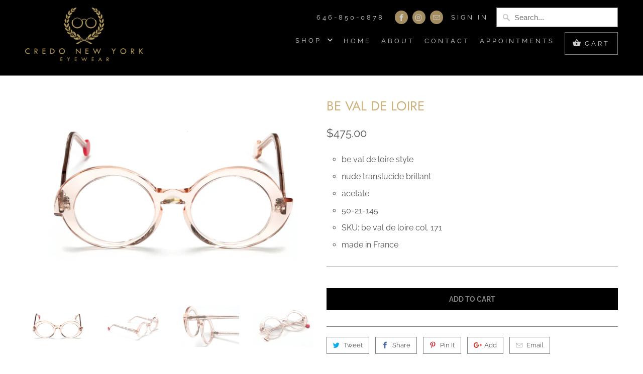

--- FILE ---
content_type: text/html; charset=utf-8
request_url: https://credonewyork.com/products/be-val-de-loire-171
body_size: 17802
content:
<!DOCTYPE html>
<html lang="en">
  <head>
    <meta charset="utf-8">
    <meta http-equiv="cleartype" content="on">
    <meta name="robots" content="index,follow">

    
    <title>Sabine Be. Be Val de Loire Col. 171 - Credo New York Eyewear</title>

    
      <meta name="description" content="be val de loire style nude translucide brillant acetate 50-21-145 SKU: be val de loire col. 171 made in France" />
    

    

<meta name="author" content="Credo New York Eyewear">
<meta property="og:url" content="https://credonewyork.com/products/be-val-de-loire-171">
<meta property="og:site_name" content="Credo New York Eyewear">


  <meta property="og:type" content="product">
  <meta property="og:title" content="be val de loire">
  
    <meta property="og:image" content="http://credonewyork.com/cdn/shop/products/be_val_de_loire_c171_-3_1_600x.jpg?v=1657777873">
    <meta property="og:image:secure_url" content="https://credonewyork.com/cdn/shop/products/be_val_de_loire_c171_-3_1_600x.jpg?v=1657777873">
    
  
    <meta property="og:image" content="http://credonewyork.com/cdn/shop/products/be_val_de_loire_c171_-2_1_600x.jpg?v=1657777879">
    <meta property="og:image:secure_url" content="https://credonewyork.com/cdn/shop/products/be_val_de_loire_c171_-2_1_600x.jpg?v=1657777879">
    
  
    <meta property="og:image" content="http://credonewyork.com/cdn/shop/products/be_val_de_loire_c171_-4_1_600x.jpg?v=1657777888">
    <meta property="og:image:secure_url" content="https://credonewyork.com/cdn/shop/products/be_val_de_loire_c171_-4_1_600x.jpg?v=1657777888">
    
  
  <meta property="og:price:amount" content="475.00">
  <meta property="og:price:currency" content="USD">


  <meta property="og:description" content="be val de loire style nude translucide brillant acetate 50-21-145 SKU: be val de loire col. 171 made in France">




<meta name="twitter:card" content="summary">

  <meta name="twitter:title" content="be val de loire">
  <meta name="twitter:description" content="
be val de loire style

nude translucide brillant
acetate

50-21-145
SKU: be val de loire col. 171
made in France
">
  <meta name="twitter:image" content="https://credonewyork.com/cdn/shop/products/be_val_de_loire_c171_-3_1_240x.jpg?v=1657777873">
  <meta name="twitter:image:width" content="240">
  <meta name="twitter:image:height" content="240">



    
    

    <!-- Mobile Specific Metas -->
    <meta name="HandheldFriendly" content="True">
    <meta name="MobileOptimized" content="320">
    <meta name="viewport" content="width=device-width,initial-scale=1">
    <meta name="theme-color" content="#ffffff">

    <!-- Stylesheets for Mobilia 5.5.3 -->
    <link href="//credonewyork.com/cdn/shop/t/3/assets/styles.scss.css?v=122774069268119468241759332979" rel="stylesheet" type="text/css" media="all" />

    <!-- Icons -->
    
      <link rel="shortcut icon" type="image/x-icon" href="//credonewyork.com/cdn/shop/files/Credo1_32x32.png?v=1614278714">
    
    <link rel="canonical" href="https://credonewyork.com/products/be-val-de-loire-171" />

    

    <script src="//credonewyork.com/cdn/shop/t/3/assets/app.js?v=119616204134916972531689105717" type="text/javascript"></script>
    <script>window.performance && window.performance.mark && window.performance.mark('shopify.content_for_header.start');</script><meta name="facebook-domain-verification" content="k9m7v4ebzhcca105dskm34f4cgdmn1">
<meta id="shopify-digital-wallet" name="shopify-digital-wallet" content="/10931109946/digital_wallets/dialog">
<meta name="shopify-checkout-api-token" content="43de359b7e3d9d8709be16375e6c2a4d">
<link rel="alternate" type="application/json+oembed" href="https://credonewyork.com/products/be-val-de-loire-171.oembed">
<script async="async" src="/checkouts/internal/preloads.js?locale=en-US"></script>
<link rel="preconnect" href="https://shop.app" crossorigin="anonymous">
<script async="async" src="https://shop.app/checkouts/internal/preloads.js?locale=en-US&shop_id=10931109946" crossorigin="anonymous"></script>
<script id="shopify-features" type="application/json">{"accessToken":"43de359b7e3d9d8709be16375e6c2a4d","betas":["rich-media-storefront-analytics"],"domain":"credonewyork.com","predictiveSearch":true,"shopId":10931109946,"locale":"en"}</script>
<script>var Shopify = Shopify || {};
Shopify.shop = "credo-new-york.myshopify.com";
Shopify.locale = "en";
Shopify.currency = {"active":"USD","rate":"1.0"};
Shopify.country = "US";
Shopify.theme = {"name":"Mobilia 2.0","id":132322885820,"schema_name":"Mobilia","schema_version":"5.5.3","theme_store_id":464,"role":"main"};
Shopify.theme.handle = "null";
Shopify.theme.style = {"id":null,"handle":null};
Shopify.cdnHost = "credonewyork.com/cdn";
Shopify.routes = Shopify.routes || {};
Shopify.routes.root = "/";</script>
<script type="module">!function(o){(o.Shopify=o.Shopify||{}).modules=!0}(window);</script>
<script>!function(o){function n(){var o=[];function n(){o.push(Array.prototype.slice.apply(arguments))}return n.q=o,n}var t=o.Shopify=o.Shopify||{};t.loadFeatures=n(),t.autoloadFeatures=n()}(window);</script>
<script>
  window.ShopifyPay = window.ShopifyPay || {};
  window.ShopifyPay.apiHost = "shop.app\/pay";
  window.ShopifyPay.redirectState = null;
</script>
<script id="shop-js-analytics" type="application/json">{"pageType":"product"}</script>
<script defer="defer" async type="module" src="//credonewyork.com/cdn/shopifycloud/shop-js/modules/v2/client.init-shop-cart-sync_BT-GjEfc.en.esm.js"></script>
<script defer="defer" async type="module" src="//credonewyork.com/cdn/shopifycloud/shop-js/modules/v2/chunk.common_D58fp_Oc.esm.js"></script>
<script defer="defer" async type="module" src="//credonewyork.com/cdn/shopifycloud/shop-js/modules/v2/chunk.modal_xMitdFEc.esm.js"></script>
<script type="module">
  await import("//credonewyork.com/cdn/shopifycloud/shop-js/modules/v2/client.init-shop-cart-sync_BT-GjEfc.en.esm.js");
await import("//credonewyork.com/cdn/shopifycloud/shop-js/modules/v2/chunk.common_D58fp_Oc.esm.js");
await import("//credonewyork.com/cdn/shopifycloud/shop-js/modules/v2/chunk.modal_xMitdFEc.esm.js");

  window.Shopify.SignInWithShop?.initShopCartSync?.({"fedCMEnabled":true,"windoidEnabled":true});

</script>
<script>
  window.Shopify = window.Shopify || {};
  if (!window.Shopify.featureAssets) window.Shopify.featureAssets = {};
  window.Shopify.featureAssets['shop-js'] = {"shop-cart-sync":["modules/v2/client.shop-cart-sync_DZOKe7Ll.en.esm.js","modules/v2/chunk.common_D58fp_Oc.esm.js","modules/v2/chunk.modal_xMitdFEc.esm.js"],"init-fed-cm":["modules/v2/client.init-fed-cm_B6oLuCjv.en.esm.js","modules/v2/chunk.common_D58fp_Oc.esm.js","modules/v2/chunk.modal_xMitdFEc.esm.js"],"shop-cash-offers":["modules/v2/client.shop-cash-offers_D2sdYoxE.en.esm.js","modules/v2/chunk.common_D58fp_Oc.esm.js","modules/v2/chunk.modal_xMitdFEc.esm.js"],"shop-login-button":["modules/v2/client.shop-login-button_QeVjl5Y3.en.esm.js","modules/v2/chunk.common_D58fp_Oc.esm.js","modules/v2/chunk.modal_xMitdFEc.esm.js"],"pay-button":["modules/v2/client.pay-button_DXTOsIq6.en.esm.js","modules/v2/chunk.common_D58fp_Oc.esm.js","modules/v2/chunk.modal_xMitdFEc.esm.js"],"shop-button":["modules/v2/client.shop-button_DQZHx9pm.en.esm.js","modules/v2/chunk.common_D58fp_Oc.esm.js","modules/v2/chunk.modal_xMitdFEc.esm.js"],"avatar":["modules/v2/client.avatar_BTnouDA3.en.esm.js"],"init-windoid":["modules/v2/client.init-windoid_CR1B-cfM.en.esm.js","modules/v2/chunk.common_D58fp_Oc.esm.js","modules/v2/chunk.modal_xMitdFEc.esm.js"],"init-shop-for-new-customer-accounts":["modules/v2/client.init-shop-for-new-customer-accounts_C_vY_xzh.en.esm.js","modules/v2/client.shop-login-button_QeVjl5Y3.en.esm.js","modules/v2/chunk.common_D58fp_Oc.esm.js","modules/v2/chunk.modal_xMitdFEc.esm.js"],"init-shop-email-lookup-coordinator":["modules/v2/client.init-shop-email-lookup-coordinator_BI7n9ZSv.en.esm.js","modules/v2/chunk.common_D58fp_Oc.esm.js","modules/v2/chunk.modal_xMitdFEc.esm.js"],"init-shop-cart-sync":["modules/v2/client.init-shop-cart-sync_BT-GjEfc.en.esm.js","modules/v2/chunk.common_D58fp_Oc.esm.js","modules/v2/chunk.modal_xMitdFEc.esm.js"],"shop-toast-manager":["modules/v2/client.shop-toast-manager_DiYdP3xc.en.esm.js","modules/v2/chunk.common_D58fp_Oc.esm.js","modules/v2/chunk.modal_xMitdFEc.esm.js"],"init-customer-accounts":["modules/v2/client.init-customer-accounts_D9ZNqS-Q.en.esm.js","modules/v2/client.shop-login-button_QeVjl5Y3.en.esm.js","modules/v2/chunk.common_D58fp_Oc.esm.js","modules/v2/chunk.modal_xMitdFEc.esm.js"],"init-customer-accounts-sign-up":["modules/v2/client.init-customer-accounts-sign-up_iGw4briv.en.esm.js","modules/v2/client.shop-login-button_QeVjl5Y3.en.esm.js","modules/v2/chunk.common_D58fp_Oc.esm.js","modules/v2/chunk.modal_xMitdFEc.esm.js"],"shop-follow-button":["modules/v2/client.shop-follow-button_CqMgW2wH.en.esm.js","modules/v2/chunk.common_D58fp_Oc.esm.js","modules/v2/chunk.modal_xMitdFEc.esm.js"],"checkout-modal":["modules/v2/client.checkout-modal_xHeaAweL.en.esm.js","modules/v2/chunk.common_D58fp_Oc.esm.js","modules/v2/chunk.modal_xMitdFEc.esm.js"],"shop-login":["modules/v2/client.shop-login_D91U-Q7h.en.esm.js","modules/v2/chunk.common_D58fp_Oc.esm.js","modules/v2/chunk.modal_xMitdFEc.esm.js"],"lead-capture":["modules/v2/client.lead-capture_BJmE1dJe.en.esm.js","modules/v2/chunk.common_D58fp_Oc.esm.js","modules/v2/chunk.modal_xMitdFEc.esm.js"],"payment-terms":["modules/v2/client.payment-terms_Ci9AEqFq.en.esm.js","modules/v2/chunk.common_D58fp_Oc.esm.js","modules/v2/chunk.modal_xMitdFEc.esm.js"]};
</script>
<script>(function() {
  var isLoaded = false;
  function asyncLoad() {
    if (isLoaded) return;
    isLoaded = true;
    var urls = ["https:\/\/omnisnippet1.com\/platforms\/shopify.js?source=scriptTag\u0026v=2025-05-15T12\u0026shop=credo-new-york.myshopify.com"];
    for (var i = 0; i < urls.length; i++) {
      var s = document.createElement('script');
      s.type = 'text/javascript';
      s.async = true;
      s.src = urls[i];
      var x = document.getElementsByTagName('script')[0];
      x.parentNode.insertBefore(s, x);
    }
  };
  if(window.attachEvent) {
    window.attachEvent('onload', asyncLoad);
  } else {
    window.addEventListener('load', asyncLoad, false);
  }
})();</script>
<script id="__st">var __st={"a":10931109946,"offset":-18000,"reqid":"e25f3400-54fa-495a-926f-cb6f19edecb0-1769144469","pageurl":"credonewyork.com\/products\/be-val-de-loire-171","u":"d2190ab5c1d7","p":"product","rtyp":"product","rid":7568923951292};</script>
<script>window.ShopifyPaypalV4VisibilityTracking = true;</script>
<script id="captcha-bootstrap">!function(){'use strict';const t='contact',e='account',n='new_comment',o=[[t,t],['blogs',n],['comments',n],[t,'customer']],c=[[e,'customer_login'],[e,'guest_login'],[e,'recover_customer_password'],[e,'create_customer']],r=t=>t.map((([t,e])=>`form[action*='/${t}']:not([data-nocaptcha='true']) input[name='form_type'][value='${e}']`)).join(','),a=t=>()=>t?[...document.querySelectorAll(t)].map((t=>t.form)):[];function s(){const t=[...o],e=r(t);return a(e)}const i='password',u='form_key',d=['recaptcha-v3-token','g-recaptcha-response','h-captcha-response',i],f=()=>{try{return window.sessionStorage}catch{return}},m='__shopify_v',_=t=>t.elements[u];function p(t,e,n=!1){try{const o=window.sessionStorage,c=JSON.parse(o.getItem(e)),{data:r}=function(t){const{data:e,action:n}=t;return t[m]||n?{data:e,action:n}:{data:t,action:n}}(c);for(const[e,n]of Object.entries(r))t.elements[e]&&(t.elements[e].value=n);n&&o.removeItem(e)}catch(o){console.error('form repopulation failed',{error:o})}}const l='form_type',E='cptcha';function T(t){t.dataset[E]=!0}const w=window,h=w.document,L='Shopify',v='ce_forms',y='captcha';let A=!1;((t,e)=>{const n=(g='f06e6c50-85a8-45c8-87d0-21a2b65856fe',I='https://cdn.shopify.com/shopifycloud/storefront-forms-hcaptcha/ce_storefront_forms_captcha_hcaptcha.v1.5.2.iife.js',D={infoText:'Protected by hCaptcha',privacyText:'Privacy',termsText:'Terms'},(t,e,n)=>{const o=w[L][v],c=o.bindForm;if(c)return c(t,g,e,D).then(n);var r;o.q.push([[t,g,e,D],n]),r=I,A||(h.body.append(Object.assign(h.createElement('script'),{id:'captcha-provider',async:!0,src:r})),A=!0)});var g,I,D;w[L]=w[L]||{},w[L][v]=w[L][v]||{},w[L][v].q=[],w[L][y]=w[L][y]||{},w[L][y].protect=function(t,e){n(t,void 0,e),T(t)},Object.freeze(w[L][y]),function(t,e,n,w,h,L){const[v,y,A,g]=function(t,e,n){const i=e?o:[],u=t?c:[],d=[...i,...u],f=r(d),m=r(i),_=r(d.filter((([t,e])=>n.includes(e))));return[a(f),a(m),a(_),s()]}(w,h,L),I=t=>{const e=t.target;return e instanceof HTMLFormElement?e:e&&e.form},D=t=>v().includes(t);t.addEventListener('submit',(t=>{const e=I(t);if(!e)return;const n=D(e)&&!e.dataset.hcaptchaBound&&!e.dataset.recaptchaBound,o=_(e),c=g().includes(e)&&(!o||!o.value);(n||c)&&t.preventDefault(),c&&!n&&(function(t){try{if(!f())return;!function(t){const e=f();if(!e)return;const n=_(t);if(!n)return;const o=n.value;o&&e.removeItem(o)}(t);const e=Array.from(Array(32),(()=>Math.random().toString(36)[2])).join('');!function(t,e){_(t)||t.append(Object.assign(document.createElement('input'),{type:'hidden',name:u})),t.elements[u].value=e}(t,e),function(t,e){const n=f();if(!n)return;const o=[...t.querySelectorAll(`input[type='${i}']`)].map((({name:t})=>t)),c=[...d,...o],r={};for(const[a,s]of new FormData(t).entries())c.includes(a)||(r[a]=s);n.setItem(e,JSON.stringify({[m]:1,action:t.action,data:r}))}(t,e)}catch(e){console.error('failed to persist form',e)}}(e),e.submit())}));const S=(t,e)=>{t&&!t.dataset[E]&&(n(t,e.some((e=>e===t))),T(t))};for(const o of['focusin','change'])t.addEventListener(o,(t=>{const e=I(t);D(e)&&S(e,y())}));const B=e.get('form_key'),M=e.get(l),P=B&&M;t.addEventListener('DOMContentLoaded',(()=>{const t=y();if(P)for(const e of t)e.elements[l].value===M&&p(e,B);[...new Set([...A(),...v().filter((t=>'true'===t.dataset.shopifyCaptcha))])].forEach((e=>S(e,t)))}))}(h,new URLSearchParams(w.location.search),n,t,e,['guest_login'])})(!0,!0)}();</script>
<script integrity="sha256-4kQ18oKyAcykRKYeNunJcIwy7WH5gtpwJnB7kiuLZ1E=" data-source-attribution="shopify.loadfeatures" defer="defer" src="//credonewyork.com/cdn/shopifycloud/storefront/assets/storefront/load_feature-a0a9edcb.js" crossorigin="anonymous"></script>
<script crossorigin="anonymous" defer="defer" src="//credonewyork.com/cdn/shopifycloud/storefront/assets/shopify_pay/storefront-65b4c6d7.js?v=20250812"></script>
<script data-source-attribution="shopify.dynamic_checkout.dynamic.init">var Shopify=Shopify||{};Shopify.PaymentButton=Shopify.PaymentButton||{isStorefrontPortableWallets:!0,init:function(){window.Shopify.PaymentButton.init=function(){};var t=document.createElement("script");t.src="https://credonewyork.com/cdn/shopifycloud/portable-wallets/latest/portable-wallets.en.js",t.type="module",document.head.appendChild(t)}};
</script>
<script data-source-attribution="shopify.dynamic_checkout.buyer_consent">
  function portableWalletsHideBuyerConsent(e){var t=document.getElementById("shopify-buyer-consent"),n=document.getElementById("shopify-subscription-policy-button");t&&n&&(t.classList.add("hidden"),t.setAttribute("aria-hidden","true"),n.removeEventListener("click",e))}function portableWalletsShowBuyerConsent(e){var t=document.getElementById("shopify-buyer-consent"),n=document.getElementById("shopify-subscription-policy-button");t&&n&&(t.classList.remove("hidden"),t.removeAttribute("aria-hidden"),n.addEventListener("click",e))}window.Shopify?.PaymentButton&&(window.Shopify.PaymentButton.hideBuyerConsent=portableWalletsHideBuyerConsent,window.Shopify.PaymentButton.showBuyerConsent=portableWalletsShowBuyerConsent);
</script>
<script data-source-attribution="shopify.dynamic_checkout.cart.bootstrap">document.addEventListener("DOMContentLoaded",(function(){function t(){return document.querySelector("shopify-accelerated-checkout-cart, shopify-accelerated-checkout")}if(t())Shopify.PaymentButton.init();else{new MutationObserver((function(e,n){t()&&(Shopify.PaymentButton.init(),n.disconnect())})).observe(document.body,{childList:!0,subtree:!0})}}));
</script>
<link id="shopify-accelerated-checkout-styles" rel="stylesheet" media="screen" href="https://credonewyork.com/cdn/shopifycloud/portable-wallets/latest/accelerated-checkout-backwards-compat.css" crossorigin="anonymous">
<style id="shopify-accelerated-checkout-cart">
        #shopify-buyer-consent {
  margin-top: 1em;
  display: inline-block;
  width: 100%;
}

#shopify-buyer-consent.hidden {
  display: none;
}

#shopify-subscription-policy-button {
  background: none;
  border: none;
  padding: 0;
  text-decoration: underline;
  font-size: inherit;
  cursor: pointer;
}

#shopify-subscription-policy-button::before {
  box-shadow: none;
}

      </style>

<script>window.performance && window.performance.mark && window.performance.mark('shopify.content_for_header.end');</script>

    <noscript>
      <style>
        .image__fallback {
          width: 100vw;
          display: block !important;
          max-width: 100vw !important;
          margin-bottom: 0;
        }
        .no-js-only {
          display: inherit !important;
        }
        .icon-cart.cart-button {
          display: none;
        }
        .lazyload {
          opacity: 1;
          -webkit-filter: blur(0);
          filter: blur(0);
        }
        .animate_right,
        .animate_left,
        .animate_up,
        .animate_down {
          opacity: 1;
        }
        .flexslider .slides>li {
          display: block;
        }
        .product_section .product_form {
          opacity: 1;
        }
        .multi_select,
        form .select {
          display: block !important;
        }
        .swatch_options {
          display: none;
        }
      </style>
    </noscript>
  <script type="text/javascript" id="four-shopify-base-script">
window.Four = {
  currency: "USD",
  local: "en",
  themeName: "Mobilia 2.0",
  countryCode: null,
  product: {"id":7568923951292,"title":"be val de loire","handle":"be-val-de-loire-171","description":"\u003cul\u003e\n\u003cli\u003ebe val de loire style\u003cbr\u003e\n\u003c\/li\u003e\n\u003cli\u003e\u003cspan\u003enude translucide brillant\u003c\/span\u003e\u003c\/li\u003e\n\u003cli\u003eacetate\u003cbr\u003e\n\u003c\/li\u003e\n\u003cli\u003e50-21-145\u003c\/li\u003e\n\u003cli\u003eSKU: be val de loire col. 171\u003c\/li\u003e\n\u003cli\u003emade in France\u003c\/li\u003e\n\u003c\/ul\u003e","published_at":"2022-07-14T01:52:15-04:00","created_at":"2022-07-14T01:49:12-04:00","vendor":"Sabine Be","type":"","tags":["Optical"],"price":47500,"price_min":47500,"price_max":47500,"available":true,"price_varies":false,"compare_at_price":null,"compare_at_price_min":0,"compare_at_price_max":0,"compare_at_price_varies":false,"variants":[{"id":41894356877500,"title":"Default Title","option1":"Default Title","option2":null,"option3":null,"sku":"","requires_shipping":true,"taxable":true,"featured_image":null,"available":true,"name":"be val de loire","public_title":null,"options":["Default Title"],"price":47500,"weight":454,"compare_at_price":null,"inventory_management":"shopify","barcode":"","requires_selling_plan":false,"selling_plan_allocations":[]}],"images":["\/\/credonewyork.com\/cdn\/shop\/products\/be_val_de_loire_c171_-3_1.jpg?v=1657777873","\/\/credonewyork.com\/cdn\/shop\/products\/be_val_de_loire_c171_-2_1.jpg?v=1657777879","\/\/credonewyork.com\/cdn\/shop\/products\/be_val_de_loire_c171_-4_1.jpg?v=1657777888","\/\/credonewyork.com\/cdn\/shop\/products\/be_val_de_loire_c171_01.jpg?v=1657777895"],"featured_image":"\/\/credonewyork.com\/cdn\/shop\/products\/be_val_de_loire_c171_-3_1.jpg?v=1657777873","options":["Title"],"media":[{"alt":null,"id":25654141714620,"position":1,"preview_image":{"aspect_ratio":1.5,"height":800,"width":1200,"src":"\/\/credonewyork.com\/cdn\/shop\/products\/be_val_de_loire_c171_-3_1.jpg?v=1657777873"},"aspect_ratio":1.5,"height":800,"media_type":"image","src":"\/\/credonewyork.com\/cdn\/shop\/products\/be_val_de_loire_c171_-3_1.jpg?v=1657777873","width":1200},{"alt":null,"id":25654143090876,"position":2,"preview_image":{"aspect_ratio":1.5,"height":800,"width":1200,"src":"\/\/credonewyork.com\/cdn\/shop\/products\/be_val_de_loire_c171_-2_1.jpg?v=1657777879"},"aspect_ratio":1.5,"height":800,"media_type":"image","src":"\/\/credonewyork.com\/cdn\/shop\/products\/be_val_de_loire_c171_-2_1.jpg?v=1657777879","width":1200},{"alt":null,"id":25654143877308,"position":3,"preview_image":{"aspect_ratio":1.5,"height":800,"width":1200,"src":"\/\/credonewyork.com\/cdn\/shop\/products\/be_val_de_loire_c171_-4_1.jpg?v=1657777888"},"aspect_ratio":1.5,"height":800,"media_type":"image","src":"\/\/credonewyork.com\/cdn\/shop\/products\/be_val_de_loire_c171_-4_1.jpg?v=1657777888","width":1200},{"alt":null,"id":25654145024188,"position":4,"preview_image":{"aspect_ratio":1.5,"height":800,"width":1200,"src":"\/\/credonewyork.com\/cdn\/shop\/products\/be_val_de_loire_c171_01.jpg?v=1657777895"},"aspect_ratio":1.5,"height":800,"media_type":"image","src":"\/\/credonewyork.com\/cdn\/shop\/products\/be_val_de_loire_c171_01.jpg?v=1657777895","width":1200}],"requires_selling_plan":false,"selling_plan_groups":[],"content":"\u003cul\u003e\n\u003cli\u003ebe val de loire style\u003cbr\u003e\n\u003c\/li\u003e\n\u003cli\u003e\u003cspan\u003enude translucide brillant\u003c\/span\u003e\u003c\/li\u003e\n\u003cli\u003eacetate\u003cbr\u003e\n\u003c\/li\u003e\n\u003cli\u003e50-21-145\u003c\/li\u003e\n\u003cli\u003eSKU: be val de loire col. 171\u003c\/li\u003e\n\u003cli\u003emade in France\u003c\/li\u003e\n\u003c\/ul\u003e"},
  currentVariant: {"id":41894356877500,"title":"Default Title","option1":"Default Title","option2":null,"option3":null,"sku":"","requires_shipping":true,"taxable":true,"featured_image":null,"available":true,"name":"be val de loire","public_title":null,"options":["Default Title"],"price":47500,"weight":454,"compare_at_price":null,"inventory_management":"shopify","barcode":"","requires_selling_plan":false,"selling_plan_allocations":[]},
  cartTotal: 0,
  load: function(d) {
    var s = d.createElement('script');
    s.src = 'https://scripts.paywithfour.com/public/javascripts/shopify-four-javascript.v2.js?r=5f3447cce580610035a12ebe&l="en"';
    s.setAttribute('async', '');
    d.head.appendChild(s);
  }
};
window.Four.load(document);
</script><link href="https://monorail-edge.shopifysvc.com" rel="dns-prefetch">
<script>(function(){if ("sendBeacon" in navigator && "performance" in window) {try {var session_token_from_headers = performance.getEntriesByType('navigation')[0].serverTiming.find(x => x.name == '_s').description;} catch {var session_token_from_headers = undefined;}var session_cookie_matches = document.cookie.match(/_shopify_s=([^;]*)/);var session_token_from_cookie = session_cookie_matches && session_cookie_matches.length === 2 ? session_cookie_matches[1] : "";var session_token = session_token_from_headers || session_token_from_cookie || "";function handle_abandonment_event(e) {var entries = performance.getEntries().filter(function(entry) {return /monorail-edge.shopifysvc.com/.test(entry.name);});if (!window.abandonment_tracked && entries.length === 0) {window.abandonment_tracked = true;var currentMs = Date.now();var navigation_start = performance.timing.navigationStart;var payload = {shop_id: 10931109946,url: window.location.href,navigation_start,duration: currentMs - navigation_start,session_token,page_type: "product"};window.navigator.sendBeacon("https://monorail-edge.shopifysvc.com/v1/produce", JSON.stringify({schema_id: "online_store_buyer_site_abandonment/1.1",payload: payload,metadata: {event_created_at_ms: currentMs,event_sent_at_ms: currentMs}}));}}window.addEventListener('pagehide', handle_abandonment_event);}}());</script>
<script id="web-pixels-manager-setup">(function e(e,d,r,n,o){if(void 0===o&&(o={}),!Boolean(null===(a=null===(i=window.Shopify)||void 0===i?void 0:i.analytics)||void 0===a?void 0:a.replayQueue)){var i,a;window.Shopify=window.Shopify||{};var t=window.Shopify;t.analytics=t.analytics||{};var s=t.analytics;s.replayQueue=[],s.publish=function(e,d,r){return s.replayQueue.push([e,d,r]),!0};try{self.performance.mark("wpm:start")}catch(e){}var l=function(){var e={modern:/Edge?\/(1{2}[4-9]|1[2-9]\d|[2-9]\d{2}|\d{4,})\.\d+(\.\d+|)|Firefox\/(1{2}[4-9]|1[2-9]\d|[2-9]\d{2}|\d{4,})\.\d+(\.\d+|)|Chrom(ium|e)\/(9{2}|\d{3,})\.\d+(\.\d+|)|(Maci|X1{2}).+ Version\/(15\.\d+|(1[6-9]|[2-9]\d|\d{3,})\.\d+)([,.]\d+|)( \(\w+\)|)( Mobile\/\w+|) Safari\/|Chrome.+OPR\/(9{2}|\d{3,})\.\d+\.\d+|(CPU[ +]OS|iPhone[ +]OS|CPU[ +]iPhone|CPU IPhone OS|CPU iPad OS)[ +]+(15[._]\d+|(1[6-9]|[2-9]\d|\d{3,})[._]\d+)([._]\d+|)|Android:?[ /-](13[3-9]|1[4-9]\d|[2-9]\d{2}|\d{4,})(\.\d+|)(\.\d+|)|Android.+Firefox\/(13[5-9]|1[4-9]\d|[2-9]\d{2}|\d{4,})\.\d+(\.\d+|)|Android.+Chrom(ium|e)\/(13[3-9]|1[4-9]\d|[2-9]\d{2}|\d{4,})\.\d+(\.\d+|)|SamsungBrowser\/([2-9]\d|\d{3,})\.\d+/,legacy:/Edge?\/(1[6-9]|[2-9]\d|\d{3,})\.\d+(\.\d+|)|Firefox\/(5[4-9]|[6-9]\d|\d{3,})\.\d+(\.\d+|)|Chrom(ium|e)\/(5[1-9]|[6-9]\d|\d{3,})\.\d+(\.\d+|)([\d.]+$|.*Safari\/(?![\d.]+ Edge\/[\d.]+$))|(Maci|X1{2}).+ Version\/(10\.\d+|(1[1-9]|[2-9]\d|\d{3,})\.\d+)([,.]\d+|)( \(\w+\)|)( Mobile\/\w+|) Safari\/|Chrome.+OPR\/(3[89]|[4-9]\d|\d{3,})\.\d+\.\d+|(CPU[ +]OS|iPhone[ +]OS|CPU[ +]iPhone|CPU IPhone OS|CPU iPad OS)[ +]+(10[._]\d+|(1[1-9]|[2-9]\d|\d{3,})[._]\d+)([._]\d+|)|Android:?[ /-](13[3-9]|1[4-9]\d|[2-9]\d{2}|\d{4,})(\.\d+|)(\.\d+|)|Mobile Safari.+OPR\/([89]\d|\d{3,})\.\d+\.\d+|Android.+Firefox\/(13[5-9]|1[4-9]\d|[2-9]\d{2}|\d{4,})\.\d+(\.\d+|)|Android.+Chrom(ium|e)\/(13[3-9]|1[4-9]\d|[2-9]\d{2}|\d{4,})\.\d+(\.\d+|)|Android.+(UC? ?Browser|UCWEB|U3)[ /]?(15\.([5-9]|\d{2,})|(1[6-9]|[2-9]\d|\d{3,})\.\d+)\.\d+|SamsungBrowser\/(5\.\d+|([6-9]|\d{2,})\.\d+)|Android.+MQ{2}Browser\/(14(\.(9|\d{2,})|)|(1[5-9]|[2-9]\d|\d{3,})(\.\d+|))(\.\d+|)|K[Aa][Ii]OS\/(3\.\d+|([4-9]|\d{2,})\.\d+)(\.\d+|)/},d=e.modern,r=e.legacy,n=navigator.userAgent;return n.match(d)?"modern":n.match(r)?"legacy":"unknown"}(),u="modern"===l?"modern":"legacy",c=(null!=n?n:{modern:"",legacy:""})[u],f=function(e){return[e.baseUrl,"/wpm","/b",e.hashVersion,"modern"===e.buildTarget?"m":"l",".js"].join("")}({baseUrl:d,hashVersion:r,buildTarget:u}),m=function(e){var d=e.version,r=e.bundleTarget,n=e.surface,o=e.pageUrl,i=e.monorailEndpoint;return{emit:function(e){var a=e.status,t=e.errorMsg,s=(new Date).getTime(),l=JSON.stringify({metadata:{event_sent_at_ms:s},events:[{schema_id:"web_pixels_manager_load/3.1",payload:{version:d,bundle_target:r,page_url:o,status:a,surface:n,error_msg:t},metadata:{event_created_at_ms:s}}]});if(!i)return console&&console.warn&&console.warn("[Web Pixels Manager] No Monorail endpoint provided, skipping logging."),!1;try{return self.navigator.sendBeacon.bind(self.navigator)(i,l)}catch(e){}var u=new XMLHttpRequest;try{return u.open("POST",i,!0),u.setRequestHeader("Content-Type","text/plain"),u.send(l),!0}catch(e){return console&&console.warn&&console.warn("[Web Pixels Manager] Got an unhandled error while logging to Monorail."),!1}}}}({version:r,bundleTarget:l,surface:e.surface,pageUrl:self.location.href,monorailEndpoint:e.monorailEndpoint});try{o.browserTarget=l,function(e){var d=e.src,r=e.async,n=void 0===r||r,o=e.onload,i=e.onerror,a=e.sri,t=e.scriptDataAttributes,s=void 0===t?{}:t,l=document.createElement("script"),u=document.querySelector("head"),c=document.querySelector("body");if(l.async=n,l.src=d,a&&(l.integrity=a,l.crossOrigin="anonymous"),s)for(var f in s)if(Object.prototype.hasOwnProperty.call(s,f))try{l.dataset[f]=s[f]}catch(e){}if(o&&l.addEventListener("load",o),i&&l.addEventListener("error",i),u)u.appendChild(l);else{if(!c)throw new Error("Did not find a head or body element to append the script");c.appendChild(l)}}({src:f,async:!0,onload:function(){if(!function(){var e,d;return Boolean(null===(d=null===(e=window.Shopify)||void 0===e?void 0:e.analytics)||void 0===d?void 0:d.initialized)}()){var d=window.webPixelsManager.init(e)||void 0;if(d){var r=window.Shopify.analytics;r.replayQueue.forEach((function(e){var r=e[0],n=e[1],o=e[2];d.publishCustomEvent(r,n,o)})),r.replayQueue=[],r.publish=d.publishCustomEvent,r.visitor=d.visitor,r.initialized=!0}}},onerror:function(){return m.emit({status:"failed",errorMsg:"".concat(f," has failed to load")})},sri:function(e){var d=/^sha384-[A-Za-z0-9+/=]+$/;return"string"==typeof e&&d.test(e)}(c)?c:"",scriptDataAttributes:o}),m.emit({status:"loading"})}catch(e){m.emit({status:"failed",errorMsg:(null==e?void 0:e.message)||"Unknown error"})}}})({shopId: 10931109946,storefrontBaseUrl: "https://credonewyork.com",extensionsBaseUrl: "https://extensions.shopifycdn.com/cdn/shopifycloud/web-pixels-manager",monorailEndpoint: "https://monorail-edge.shopifysvc.com/unstable/produce_batch",surface: "storefront-renderer",enabledBetaFlags: ["2dca8a86"],webPixelsConfigList: [{"id":"778141884","configuration":"{\"apiURL\":\"https:\/\/api.omnisend.com\",\"appURL\":\"https:\/\/app.omnisend.com\",\"brandID\":\"64b206f3a971b689480035d3\",\"trackingURL\":\"https:\/\/wt.omnisendlink.com\"}","eventPayloadVersion":"v1","runtimeContext":"STRICT","scriptVersion":"aa9feb15e63a302383aa48b053211bbb","type":"APP","apiClientId":186001,"privacyPurposes":["ANALYTICS","MARKETING","SALE_OF_DATA"],"dataSharingAdjustments":{"protectedCustomerApprovalScopes":["read_customer_address","read_customer_email","read_customer_name","read_customer_personal_data","read_customer_phone"]}},{"id":"126419132","configuration":"{\"pixel_id\":\"220315204129260\",\"pixel_type\":\"facebook_pixel\",\"metaapp_system_user_token\":\"-\"}","eventPayloadVersion":"v1","runtimeContext":"OPEN","scriptVersion":"ca16bc87fe92b6042fbaa3acc2fbdaa6","type":"APP","apiClientId":2329312,"privacyPurposes":["ANALYTICS","MARKETING","SALE_OF_DATA"],"dataSharingAdjustments":{"protectedCustomerApprovalScopes":["read_customer_address","read_customer_email","read_customer_name","read_customer_personal_data","read_customer_phone"]}},{"id":"shopify-app-pixel","configuration":"{}","eventPayloadVersion":"v1","runtimeContext":"STRICT","scriptVersion":"0450","apiClientId":"shopify-pixel","type":"APP","privacyPurposes":["ANALYTICS","MARKETING"]},{"id":"shopify-custom-pixel","eventPayloadVersion":"v1","runtimeContext":"LAX","scriptVersion":"0450","apiClientId":"shopify-pixel","type":"CUSTOM","privacyPurposes":["ANALYTICS","MARKETING"]}],isMerchantRequest: false,initData: {"shop":{"name":"Credo New York Eyewear","paymentSettings":{"currencyCode":"USD"},"myshopifyDomain":"credo-new-york.myshopify.com","countryCode":"US","storefrontUrl":"https:\/\/credonewyork.com"},"customer":null,"cart":null,"checkout":null,"productVariants":[{"price":{"amount":475.0,"currencyCode":"USD"},"product":{"title":"be val de loire","vendor":"Sabine Be","id":"7568923951292","untranslatedTitle":"be val de loire","url":"\/products\/be-val-de-loire-171","type":""},"id":"41894356877500","image":{"src":"\/\/credonewyork.com\/cdn\/shop\/products\/be_val_de_loire_c171_-3_1.jpg?v=1657777873"},"sku":"","title":"Default Title","untranslatedTitle":"Default Title"}],"purchasingCompany":null},},"https://credonewyork.com/cdn","fcfee988w5aeb613cpc8e4bc33m6693e112",{"modern":"","legacy":""},{"shopId":"10931109946","storefrontBaseUrl":"https:\/\/credonewyork.com","extensionBaseUrl":"https:\/\/extensions.shopifycdn.com\/cdn\/shopifycloud\/web-pixels-manager","surface":"storefront-renderer","enabledBetaFlags":"[\"2dca8a86\"]","isMerchantRequest":"false","hashVersion":"fcfee988w5aeb613cpc8e4bc33m6693e112","publish":"custom","events":"[[\"page_viewed\",{}],[\"product_viewed\",{\"productVariant\":{\"price\":{\"amount\":475.0,\"currencyCode\":\"USD\"},\"product\":{\"title\":\"be val de loire\",\"vendor\":\"Sabine Be\",\"id\":\"7568923951292\",\"untranslatedTitle\":\"be val de loire\",\"url\":\"\/products\/be-val-de-loire-171\",\"type\":\"\"},\"id\":\"41894356877500\",\"image\":{\"src\":\"\/\/credonewyork.com\/cdn\/shop\/products\/be_val_de_loire_c171_-3_1.jpg?v=1657777873\"},\"sku\":\"\",\"title\":\"Default Title\",\"untranslatedTitle\":\"Default Title\"}}]]"});</script><script>
  window.ShopifyAnalytics = window.ShopifyAnalytics || {};
  window.ShopifyAnalytics.meta = window.ShopifyAnalytics.meta || {};
  window.ShopifyAnalytics.meta.currency = 'USD';
  var meta = {"product":{"id":7568923951292,"gid":"gid:\/\/shopify\/Product\/7568923951292","vendor":"Sabine Be","type":"","handle":"be-val-de-loire-171","variants":[{"id":41894356877500,"price":47500,"name":"be val de loire","public_title":null,"sku":""}],"remote":false},"page":{"pageType":"product","resourceType":"product","resourceId":7568923951292,"requestId":"e25f3400-54fa-495a-926f-cb6f19edecb0-1769144469"}};
  for (var attr in meta) {
    window.ShopifyAnalytics.meta[attr] = meta[attr];
  }
</script>
<script class="analytics">
  (function () {
    var customDocumentWrite = function(content) {
      var jquery = null;

      if (window.jQuery) {
        jquery = window.jQuery;
      } else if (window.Checkout && window.Checkout.$) {
        jquery = window.Checkout.$;
      }

      if (jquery) {
        jquery('body').append(content);
      }
    };

    var hasLoggedConversion = function(token) {
      if (token) {
        return document.cookie.indexOf('loggedConversion=' + token) !== -1;
      }
      return false;
    }

    var setCookieIfConversion = function(token) {
      if (token) {
        var twoMonthsFromNow = new Date(Date.now());
        twoMonthsFromNow.setMonth(twoMonthsFromNow.getMonth() + 2);

        document.cookie = 'loggedConversion=' + token + '; expires=' + twoMonthsFromNow;
      }
    }

    var trekkie = window.ShopifyAnalytics.lib = window.trekkie = window.trekkie || [];
    if (trekkie.integrations) {
      return;
    }
    trekkie.methods = [
      'identify',
      'page',
      'ready',
      'track',
      'trackForm',
      'trackLink'
    ];
    trekkie.factory = function(method) {
      return function() {
        var args = Array.prototype.slice.call(arguments);
        args.unshift(method);
        trekkie.push(args);
        return trekkie;
      };
    };
    for (var i = 0; i < trekkie.methods.length; i++) {
      var key = trekkie.methods[i];
      trekkie[key] = trekkie.factory(key);
    }
    trekkie.load = function(config) {
      trekkie.config = config || {};
      trekkie.config.initialDocumentCookie = document.cookie;
      var first = document.getElementsByTagName('script')[0];
      var script = document.createElement('script');
      script.type = 'text/javascript';
      script.onerror = function(e) {
        var scriptFallback = document.createElement('script');
        scriptFallback.type = 'text/javascript';
        scriptFallback.onerror = function(error) {
                var Monorail = {
      produce: function produce(monorailDomain, schemaId, payload) {
        var currentMs = new Date().getTime();
        var event = {
          schema_id: schemaId,
          payload: payload,
          metadata: {
            event_created_at_ms: currentMs,
            event_sent_at_ms: currentMs
          }
        };
        return Monorail.sendRequest("https://" + monorailDomain + "/v1/produce", JSON.stringify(event));
      },
      sendRequest: function sendRequest(endpointUrl, payload) {
        // Try the sendBeacon API
        if (window && window.navigator && typeof window.navigator.sendBeacon === 'function' && typeof window.Blob === 'function' && !Monorail.isIos12()) {
          var blobData = new window.Blob([payload], {
            type: 'text/plain'
          });

          if (window.navigator.sendBeacon(endpointUrl, blobData)) {
            return true;
          } // sendBeacon was not successful

        } // XHR beacon

        var xhr = new XMLHttpRequest();

        try {
          xhr.open('POST', endpointUrl);
          xhr.setRequestHeader('Content-Type', 'text/plain');
          xhr.send(payload);
        } catch (e) {
          console.log(e);
        }

        return false;
      },
      isIos12: function isIos12() {
        return window.navigator.userAgent.lastIndexOf('iPhone; CPU iPhone OS 12_') !== -1 || window.navigator.userAgent.lastIndexOf('iPad; CPU OS 12_') !== -1;
      }
    };
    Monorail.produce('monorail-edge.shopifysvc.com',
      'trekkie_storefront_load_errors/1.1',
      {shop_id: 10931109946,
      theme_id: 132322885820,
      app_name: "storefront",
      context_url: window.location.href,
      source_url: "//credonewyork.com/cdn/s/trekkie.storefront.8d95595f799fbf7e1d32231b9a28fd43b70c67d3.min.js"});

        };
        scriptFallback.async = true;
        scriptFallback.src = '//credonewyork.com/cdn/s/trekkie.storefront.8d95595f799fbf7e1d32231b9a28fd43b70c67d3.min.js';
        first.parentNode.insertBefore(scriptFallback, first);
      };
      script.async = true;
      script.src = '//credonewyork.com/cdn/s/trekkie.storefront.8d95595f799fbf7e1d32231b9a28fd43b70c67d3.min.js';
      first.parentNode.insertBefore(script, first);
    };
    trekkie.load(
      {"Trekkie":{"appName":"storefront","development":false,"defaultAttributes":{"shopId":10931109946,"isMerchantRequest":null,"themeId":132322885820,"themeCityHash":"11872134042593049443","contentLanguage":"en","currency":"USD","eventMetadataId":"5e952db9-0b95-416a-a64c-ee511eda6d4a"},"isServerSideCookieWritingEnabled":true,"monorailRegion":"shop_domain","enabledBetaFlags":["65f19447"]},"Session Attribution":{},"S2S":{"facebookCapiEnabled":true,"source":"trekkie-storefront-renderer","apiClientId":580111}}
    );

    var loaded = false;
    trekkie.ready(function() {
      if (loaded) return;
      loaded = true;

      window.ShopifyAnalytics.lib = window.trekkie;

      var originalDocumentWrite = document.write;
      document.write = customDocumentWrite;
      try { window.ShopifyAnalytics.merchantGoogleAnalytics.call(this); } catch(error) {};
      document.write = originalDocumentWrite;

      window.ShopifyAnalytics.lib.page(null,{"pageType":"product","resourceType":"product","resourceId":7568923951292,"requestId":"e25f3400-54fa-495a-926f-cb6f19edecb0-1769144469","shopifyEmitted":true});

      var match = window.location.pathname.match(/checkouts\/(.+)\/(thank_you|post_purchase)/)
      var token = match? match[1]: undefined;
      if (!hasLoggedConversion(token)) {
        setCookieIfConversion(token);
        window.ShopifyAnalytics.lib.track("Viewed Product",{"currency":"USD","variantId":41894356877500,"productId":7568923951292,"productGid":"gid:\/\/shopify\/Product\/7568923951292","name":"be val de loire","price":"475.00","sku":"","brand":"Sabine Be","variant":null,"category":"","nonInteraction":true,"remote":false},undefined,undefined,{"shopifyEmitted":true});
      window.ShopifyAnalytics.lib.track("monorail:\/\/trekkie_storefront_viewed_product\/1.1",{"currency":"USD","variantId":41894356877500,"productId":7568923951292,"productGid":"gid:\/\/shopify\/Product\/7568923951292","name":"be val de loire","price":"475.00","sku":"","brand":"Sabine Be","variant":null,"category":"","nonInteraction":true,"remote":false,"referer":"https:\/\/credonewyork.com\/products\/be-val-de-loire-171"});
      }
    });


        var eventsListenerScript = document.createElement('script');
        eventsListenerScript.async = true;
        eventsListenerScript.src = "//credonewyork.com/cdn/shopifycloud/storefront/assets/shop_events_listener-3da45d37.js";
        document.getElementsByTagName('head')[0].appendChild(eventsListenerScript);

})();</script>
<script
  defer
  src="https://credonewyork.com/cdn/shopifycloud/perf-kit/shopify-perf-kit-3.0.4.min.js"
  data-application="storefront-renderer"
  data-shop-id="10931109946"
  data-render-region="gcp-us-central1"
  data-page-type="product"
  data-theme-instance-id="132322885820"
  data-theme-name="Mobilia"
  data-theme-version="5.5.3"
  data-monorail-region="shop_domain"
  data-resource-timing-sampling-rate="10"
  data-shs="true"
  data-shs-beacon="true"
  data-shs-export-with-fetch="true"
  data-shs-logs-sample-rate="1"
  data-shs-beacon-endpoint="https://credonewyork.com/api/collect"
></script>
</head>
  <body class="product"
    data-money-format="${{amount}}">

    <div id="shopify-section-header" class="shopify-section header-section">


<div class="header header_border">
  <div class="container content">
    <div class="sixteen columns">
    <div class="four columns logo header-logo alpha">
      <a href="https://credonewyork.com" title="Credo New York Eyewear">
        
          <img src="//credonewyork.com/cdn/shop/files/Credo7_280x@2x.png?v=1613780253" alt="Credo New York Eyewear" />
        
      </a>
    </div>

    <div class="twelve nav omega">
      <div class="mobile_hidden mobile_menu_container" role="navigation">
        <ul class="top_menu search_nav">
          
            <li><a href="tel:+6468500878">646-850-0878</a></li>
          
          
            <li>
              <ul class="social_icons">
  

  
    <li class="facebook"><a href="https://www.facebook.com/Credo-New-York-Eyewear-2360638304181063/" title="Credo New York Eyewear on Facebook" rel="me" target="_blank"><span class="icon-facebook"></span></a></li>
  

  

  

  

  

  

  

  
    <li class="instagram"><a href="https://instagram.com/credonewyork" title="Credo New York Eyewear on Instagram" rel="me" target="_blank"><span class="icon-instagram"></span></a></li>
  

  

  

  
    <li class="email"><a href="mailto:sales@credonewyork.com" title="Email Credo New York Eyewear" rel="me" target="_blank"><span class="icon-email"></span></a></li>
  
</ul>
            </li>
          
          
          
            
              <li>
                <a href="/account/login" id="customer_login_link">Sign in</a>
              </li>
            
          
          
          
            <li>
              <form class="search" action="/search">
                
                  <input type="hidden" name="type" value="product" />
                
                <input type="text" name="q" class="search_box" placeholder="Search..." value="" autocapitalize="off" autocomplete="off" autocorrect="off" />
              </form>
            </li>
          
        </ul>
        <ul class="main menu">
          
          
            
              <li class="dropdown sub-menu" aria-haspopup="true" aria-expanded="false">

                <a 
                    class="" href="/collections/all"
                  >
                  SHOP <span class="icon-arrow-down"></span>
                </a>

                <ul class="animated fadeInUp">
                  
                    
                      <li><a href="/collections/akoni">AKONI</a></li>
                    
                  
                    
                      <li><a href="/collections/dita">DITA</a></li>
                    
                  
                    
                      <li><a href="/collections/dzmitry-samal">DZMITRY SAMAL</a></li>
                    
                  
                    
                      <li><a href="/collections/gamine">GAMINE</a></li>
                    
                  
                    
                      <li><a href="/collections/lafont">LAFONT</a></li>
                    
                  
                    
                      <li><a href="/collections/matsuda">MATSUDA</a></li>
                    
                  
                    
                      <li><a href="/collections/metronome">METRONOME</a></li>
                    
                  
                    
                      <li><a href="/collections/nina-mur">NINA MÛR</a></li>
                    
                  
                    
                      <li><a href="/collections/oscar-mamooi">OSCAR MAMOOI</a></li>
                    
                  
                    
                      <li><a href="/collections/sabine-be">SABINE BE</a></li>
                    
                  
                </ul>
              </li>
            
          
            
              <li>
                <a href="/" >HOME</a>
              </li>
            
          
            
              <li>
                <a href="/pages/about-us" >ABOUT</a>
              </li>
            
          
            
              <li>
                <a href="/pages/contact-us" >CONTACT</a>
              </li>
            
          
            
              <li>
                <a href="/products/book-an-appointment" >APPOINTMENTS</a>
              </li>
            
          
        </ul>
      </div>
      <ul class="nav_buttons menu">
        <li class="navicon_button">
          <a href="#" class="navicon" title="Menu" aria-haspopup="true" aria-label="Menu"><span class="icon-menu"></span><span class="button_label">Menu</span></a>
        </li>
        <li>
          <a href="/cart" class="cart_button " title="Cart"><span class="icon-bag"></span><span class="button_label">Cart</span></a>
        </li>
      </ul>
    </div>
  </div>
</div>
</div>

<div class="nav">
  <ul class="mobile_menu toggle_menu">
    <li>
      <form class="search" action="/search">
        
          <input type="hidden" name="type" value="product" />
        
        <input type="text" name="q" class="search_box" placeholder="Search..." value="" />
      </form>
    </li>
    
      
        <li class="sub-menu ">
          
            <a href="/collections/all">SHOP</a>
          
          <span aria-haspopup="true" aria-expanded="false">+</span>
          <ul>
            
              
                <li >
                  <a href="/collections/akoni">AKONI</a>
                </li>
              
            
              
                <li >
                  <a href="/collections/dita">DITA</a>
                </li>
              
            
              
                <li >
                  <a href="/collections/dzmitry-samal">DZMITRY SAMAL</a>
                </li>
              
            
              
                <li >
                  <a href="/collections/gamine">GAMINE</a>
                </li>
              
            
              
                <li >
                  <a href="/collections/lafont">LAFONT</a>
                </li>
              
            
              
                <li >
                  <a href="/collections/matsuda">MATSUDA</a>
                </li>
              
            
              
                <li >
                  <a href="/collections/metronome">METRONOME</a>
                </li>
              
            
              
                <li >
                  <a href="/collections/nina-mur">NINA MÛR</a>
                </li>
              
            
              
                <li >
                  <a href="/collections/oscar-mamooi">OSCAR MAMOOI</a>
                </li>
              
            
              
                <li >
                  <a href="/collections/sabine-be">SABINE BE</a>
                </li>
              
            
          </ul>
        </li>
      
    
      
        <li >
          <a href="/">HOME</a>
        </li>
      
    
      
        <li >
          <a href="/pages/about-us">ABOUT</a>
        </li>
      
    
      
        <li >
          <a href="/pages/contact-us">CONTACT</a>
        </li>
      
    
      
        <li >
          <a href="/products/book-an-appointment">APPOINTMENTS</a>
        </li>
      
    
    
    
      
        <li>
          <a href="/account/login" id="customer_login_link">Sign in</a>
        </li>
      
    
    
      <li><a href="tel:+6468500878">646-850-0878</a></li>
    
    <li class="currency-container">
      
    </li>
  </ul>
</div>
<div class="fixed_header"></div>

<style>
  .header-logo.logo a {
    max-width: 235px;
    padding-top: 0px;
  }

  ul.top_menu {
    padding-top: 0px;
  }

  div.promo_banner {
    background-color: #000000;
    
  }

  

  div.promo_banner a,
  div.promo_banner p,
  .promo_banner-close {
    color: #545454;
  }

</style>


</div>

    <div class="container">
        

<div id="shopify-section-product-template" class="shopify-section product-template-section"><div class="sixteen columns">
  <div class="clearfix breadcrumb">
    <div class="right">
      
      
    </div>
  </div>
</div>





  <div class="sixteen columns">
    <div class="product-7568923951292">


  <div class="section product_section clearfix thumbnail_position--bottom-thumbnails  product_slideshow_animation--slide"
       data-thumbnail="bottom-thumbnails"
       data-slideshow-animation="slide"
       data-slideshow-speed="6"
       itemscope itemtype="http://schema.org/Product">

    <div class="eight columns product-image--align-left alpha">
       
<div class="flexslider product_gallery product-7568923951292-gallery product_slider ">
  <ul class="slides">
    
      <li data-thumb="//credonewyork.com/cdn/shop/products/be_val_de_loire_c171_-3_1_300x.jpg?v=1657777873" data-title="be val de loire">
        
          <a href="//credonewyork.com/cdn/shop/products/be_val_de_loire_c171_-3_1_2048x.jpg?v=1657777873" class="fancybox" data-fancybox-group="7568923951292">
          <img  src="//credonewyork.com/cdn/shop/products/be_val_de_loire_c171_-3_1_300x.jpg?v=1657777873"
                alt="be val de loire"
                class=" lazyload lazyload--fade-in cloudzoom featured_image"
                data-cloudzoom="zoomImage: '//credonewyork.com/cdn/shop/products/be_val_de_loire_c171_-3_1_2048x.jpg?v=1657777873', tintColor: '#ffffff', autoInside: 767,  zoomWidth: 460, zoomHeight: 460, touchStartDelay: 250, lazyLoadZoom: true"
                data-index="0"
                data-image-id="33148132458684"
                data-sizes="auto"
                data-src="//credonewyork.com/cdn/shop/products/be_val_de_loire_c171_-3_1_2048x.jpg?v=1657777873"
                data-srcset=" //credonewyork.com/cdn/shop/products/be_val_de_loire_c171_-3_1_2048x.jpg?v=1657777873 2048w,
                              //credonewyork.com/cdn/shop/products/be_val_de_loire_c171_-3_1_1600x.jpg?v=1657777873 1600w,
                              //credonewyork.com/cdn/shop/products/be_val_de_loire_c171_-3_1_1200x.jpg?v=1657777873 1200w,
                              //credonewyork.com/cdn/shop/products/be_val_de_loire_c171_-3_1_1000x.jpg?v=1657777873 1000w,
                              //credonewyork.com/cdn/shop/products/be_val_de_loire_c171_-3_1_800x.jpg?v=1657777873 800w,
                              //credonewyork.com/cdn/shop/products/be_val_de_loire_c171_-3_1_600x.jpg?v=1657777873 600w,
                              //credonewyork.com/cdn/shop/products/be_val_de_loire_c171_-3_1_400x.jpg?v=1657777873 400w"
                 />
          </a>
        
      </li>
    
      <li data-thumb="//credonewyork.com/cdn/shop/products/be_val_de_loire_c171_-2_1_300x.jpg?v=1657777879" data-title="be val de loire">
        
          <a href="//credonewyork.com/cdn/shop/products/be_val_de_loire_c171_-2_1_2048x.jpg?v=1657777879" class="fancybox" data-fancybox-group="7568923951292">
          <img  src="//credonewyork.com/cdn/shop/products/be_val_de_loire_c171_-2_1_300x.jpg?v=1657777879"
                alt="be val de loire"
                class=" lazyload lazyload--fade-in cloudzoom "
                data-cloudzoom="zoomImage: '//credonewyork.com/cdn/shop/products/be_val_de_loire_c171_-2_1_2048x.jpg?v=1657777879', tintColor: '#ffffff', autoInside: 767,  zoomWidth: 460, zoomHeight: 460, touchStartDelay: 250, lazyLoadZoom: true"
                data-index="1"
                data-image-id="33148133114044"
                data-sizes="auto"
                data-src="//credonewyork.com/cdn/shop/products/be_val_de_loire_c171_-2_1_2048x.jpg?v=1657777879"
                data-srcset=" //credonewyork.com/cdn/shop/products/be_val_de_loire_c171_-2_1_2048x.jpg?v=1657777879 2048w,
                              //credonewyork.com/cdn/shop/products/be_val_de_loire_c171_-2_1_1600x.jpg?v=1657777879 1600w,
                              //credonewyork.com/cdn/shop/products/be_val_de_loire_c171_-2_1_1200x.jpg?v=1657777879 1200w,
                              //credonewyork.com/cdn/shop/products/be_val_de_loire_c171_-2_1_1000x.jpg?v=1657777879 1000w,
                              //credonewyork.com/cdn/shop/products/be_val_de_loire_c171_-2_1_800x.jpg?v=1657777879 800w,
                              //credonewyork.com/cdn/shop/products/be_val_de_loire_c171_-2_1_600x.jpg?v=1657777879 600w,
                              //credonewyork.com/cdn/shop/products/be_val_de_loire_c171_-2_1_400x.jpg?v=1657777879 400w"
                 />
          </a>
        
      </li>
    
      <li data-thumb="//credonewyork.com/cdn/shop/products/be_val_de_loire_c171_-4_1_300x.jpg?v=1657777888" data-title="be val de loire">
        
          <a href="//credonewyork.com/cdn/shop/products/be_val_de_loire_c171_-4_1_2048x.jpg?v=1657777888" class="fancybox" data-fancybox-group="7568923951292">
          <img  src="//credonewyork.com/cdn/shop/products/be_val_de_loire_c171_-4_1_300x.jpg?v=1657777888"
                alt="be val de loire"
                class=" lazyload lazyload--fade-in cloudzoom "
                data-cloudzoom="zoomImage: '//credonewyork.com/cdn/shop/products/be_val_de_loire_c171_-4_1_2048x.jpg?v=1657777888', tintColor: '#ffffff', autoInside: 767,  zoomWidth: 460, zoomHeight: 460, touchStartDelay: 250, lazyLoadZoom: true"
                data-index="2"
                data-image-id="33148134359228"
                data-sizes="auto"
                data-src="//credonewyork.com/cdn/shop/products/be_val_de_loire_c171_-4_1_2048x.jpg?v=1657777888"
                data-srcset=" //credonewyork.com/cdn/shop/products/be_val_de_loire_c171_-4_1_2048x.jpg?v=1657777888 2048w,
                              //credonewyork.com/cdn/shop/products/be_val_de_loire_c171_-4_1_1600x.jpg?v=1657777888 1600w,
                              //credonewyork.com/cdn/shop/products/be_val_de_loire_c171_-4_1_1200x.jpg?v=1657777888 1200w,
                              //credonewyork.com/cdn/shop/products/be_val_de_loire_c171_-4_1_1000x.jpg?v=1657777888 1000w,
                              //credonewyork.com/cdn/shop/products/be_val_de_loire_c171_-4_1_800x.jpg?v=1657777888 800w,
                              //credonewyork.com/cdn/shop/products/be_val_de_loire_c171_-4_1_600x.jpg?v=1657777888 600w,
                              //credonewyork.com/cdn/shop/products/be_val_de_loire_c171_-4_1_400x.jpg?v=1657777888 400w"
                 />
          </a>
        
      </li>
    
      <li data-thumb="//credonewyork.com/cdn/shop/products/be_val_de_loire_c171_01_300x.jpg?v=1657777895" data-title="be val de loire">
        
          <a href="//credonewyork.com/cdn/shop/products/be_val_de_loire_c171_01_2048x.jpg?v=1657777895" class="fancybox" data-fancybox-group="7568923951292">
          <img  src="//credonewyork.com/cdn/shop/products/be_val_de_loire_c171_01_300x.jpg?v=1657777895"
                alt="be val de loire"
                class=" lazyload lazyload--fade-in cloudzoom "
                data-cloudzoom="zoomImage: '//credonewyork.com/cdn/shop/products/be_val_de_loire_c171_01_2048x.jpg?v=1657777895', tintColor: '#ffffff', autoInside: 767,  zoomWidth: 460, zoomHeight: 460, touchStartDelay: 250, lazyLoadZoom: true"
                data-index="3"
                data-image-id="33148135473340"
                data-sizes="auto"
                data-src="//credonewyork.com/cdn/shop/products/be_val_de_loire_c171_01_2048x.jpg?v=1657777895"
                data-srcset=" //credonewyork.com/cdn/shop/products/be_val_de_loire_c171_01_2048x.jpg?v=1657777895 2048w,
                              //credonewyork.com/cdn/shop/products/be_val_de_loire_c171_01_1600x.jpg?v=1657777895 1600w,
                              //credonewyork.com/cdn/shop/products/be_val_de_loire_c171_01_1200x.jpg?v=1657777895 1200w,
                              //credonewyork.com/cdn/shop/products/be_val_de_loire_c171_01_1000x.jpg?v=1657777895 1000w,
                              //credonewyork.com/cdn/shop/products/be_val_de_loire_c171_01_800x.jpg?v=1657777895 800w,
                              //credonewyork.com/cdn/shop/products/be_val_de_loire_c171_01_600x.jpg?v=1657777895 600w,
                              //credonewyork.com/cdn/shop/products/be_val_de_loire_c171_01_400x.jpg?v=1657777895 400w"
                 />
          </a>
        
      </li>
    
  </ul>
</div>
    </div>

    <div class="eight columns omega">

      
      

      

      <h1 class="product_name" itemprop="name">be val de loire</h1>

      
        <span class="shopify-product-reviews-badge" data-id="7568923951292"></span>
      

       

      

      
        <p class="modal_price" itemprop="offers" itemscope itemtype="http://schema.org/Offer">
          <meta itemprop="priceCurrency" content="USD" />
          <meta itemprop="seller" content="Credo New York Eyewear" />
          <link itemprop="availability" href="http://schema.org/InStock">
          <meta itemprop="itemCondition" content="New" />

          <span class="sold_out"></span>
          <span itemprop="price" content="475.00" class="">
            <span class="current_price ">
              
                <span class="money">$475.00</span>
              
            </span>
          </span>
          <span class="was_price">
          
          </span>
        </p>

          
  <div class="notify_form notify-form-7568923951292" id="notify-form-7568923951292" style="display:none">
    <p class="message"></p>
    <form method="post" action="/contact#contact_form" id="contact_form" accept-charset="UTF-8" class="contact-form"><input type="hidden" name="form_type" value="contact" /><input type="hidden" name="utf8" value="✓" />
      
        <p>
          <label class="visuallyhidden" aria-hidden="true" for="contact[email]">Notify me when this product is available:</label>
          
          
            <p>Notify me when this product is available:</p>
          

                    
            <input required type="email" class="notify_email" name="contact[email]" id="contact[email]" placeholder="Email address" value="" />
          
          
          <input type="hidden" name="challenge" value="false" />
          <input type="hidden" name="contact[body]" class="notify_form_message" data-body="Please notify me when be val de loire becomes available - https://credonewyork.com/products/be-val-de-loire-171" value="Please notify me when be val de loire becomes available - https://credonewyork.com/products/be-val-de-loire-171" />
          <input class="action_button" type="submit" value="Send" style="margin-bottom:0px" />    
        </p>
      
    </form>
  </div>

      

     
       
        <div class="description" itemprop="description">
          <ul>
<li>be val de loire style<br>
</li>
<li><span>nude translucide brillant</span></li>
<li>acetate<br>
</li>
<li>50-21-145</li>
<li>SKU: be val de loire col. 171</li>
<li>made in France</li>
</ul>
        </div>
       
       <hr />
     

      
        

  

  

  <div class="clearfix product_form init
        "
        id="product-form-7568923951292product-template"
        data-money-format="${{amount}}"
        data-shop-currency="USD"
        data-select-id="product-select-7568923951292productproduct-template"
        data-enable-state="true"
        data-product="{&quot;id&quot;:7568923951292,&quot;title&quot;:&quot;be val de loire&quot;,&quot;handle&quot;:&quot;be-val-de-loire-171&quot;,&quot;description&quot;:&quot;\u003cul\u003e\n\u003cli\u003ebe val de loire style\u003cbr\u003e\n\u003c\/li\u003e\n\u003cli\u003e\u003cspan\u003enude translucide brillant\u003c\/span\u003e\u003c\/li\u003e\n\u003cli\u003eacetate\u003cbr\u003e\n\u003c\/li\u003e\n\u003cli\u003e50-21-145\u003c\/li\u003e\n\u003cli\u003eSKU: be val de loire col. 171\u003c\/li\u003e\n\u003cli\u003emade in France\u003c\/li\u003e\n\u003c\/ul\u003e&quot;,&quot;published_at&quot;:&quot;2022-07-14T01:52:15-04:00&quot;,&quot;created_at&quot;:&quot;2022-07-14T01:49:12-04:00&quot;,&quot;vendor&quot;:&quot;Sabine Be&quot;,&quot;type&quot;:&quot;&quot;,&quot;tags&quot;:[&quot;Optical&quot;],&quot;price&quot;:47500,&quot;price_min&quot;:47500,&quot;price_max&quot;:47500,&quot;available&quot;:true,&quot;price_varies&quot;:false,&quot;compare_at_price&quot;:null,&quot;compare_at_price_min&quot;:0,&quot;compare_at_price_max&quot;:0,&quot;compare_at_price_varies&quot;:false,&quot;variants&quot;:[{&quot;id&quot;:41894356877500,&quot;title&quot;:&quot;Default Title&quot;,&quot;option1&quot;:&quot;Default Title&quot;,&quot;option2&quot;:null,&quot;option3&quot;:null,&quot;sku&quot;:&quot;&quot;,&quot;requires_shipping&quot;:true,&quot;taxable&quot;:true,&quot;featured_image&quot;:null,&quot;available&quot;:true,&quot;name&quot;:&quot;be val de loire&quot;,&quot;public_title&quot;:null,&quot;options&quot;:[&quot;Default Title&quot;],&quot;price&quot;:47500,&quot;weight&quot;:454,&quot;compare_at_price&quot;:null,&quot;inventory_management&quot;:&quot;shopify&quot;,&quot;barcode&quot;:&quot;&quot;,&quot;requires_selling_plan&quot;:false,&quot;selling_plan_allocations&quot;:[]}],&quot;images&quot;:[&quot;\/\/credonewyork.com\/cdn\/shop\/products\/be_val_de_loire_c171_-3_1.jpg?v=1657777873&quot;,&quot;\/\/credonewyork.com\/cdn\/shop\/products\/be_val_de_loire_c171_-2_1.jpg?v=1657777879&quot;,&quot;\/\/credonewyork.com\/cdn\/shop\/products\/be_val_de_loire_c171_-4_1.jpg?v=1657777888&quot;,&quot;\/\/credonewyork.com\/cdn\/shop\/products\/be_val_de_loire_c171_01.jpg?v=1657777895&quot;],&quot;featured_image&quot;:&quot;\/\/credonewyork.com\/cdn\/shop\/products\/be_val_de_loire_c171_-3_1.jpg?v=1657777873&quot;,&quot;options&quot;:[&quot;Title&quot;],&quot;media&quot;:[{&quot;alt&quot;:null,&quot;id&quot;:25654141714620,&quot;position&quot;:1,&quot;preview_image&quot;:{&quot;aspect_ratio&quot;:1.5,&quot;height&quot;:800,&quot;width&quot;:1200,&quot;src&quot;:&quot;\/\/credonewyork.com\/cdn\/shop\/products\/be_val_de_loire_c171_-3_1.jpg?v=1657777873&quot;},&quot;aspect_ratio&quot;:1.5,&quot;height&quot;:800,&quot;media_type&quot;:&quot;image&quot;,&quot;src&quot;:&quot;\/\/credonewyork.com\/cdn\/shop\/products\/be_val_de_loire_c171_-3_1.jpg?v=1657777873&quot;,&quot;width&quot;:1200},{&quot;alt&quot;:null,&quot;id&quot;:25654143090876,&quot;position&quot;:2,&quot;preview_image&quot;:{&quot;aspect_ratio&quot;:1.5,&quot;height&quot;:800,&quot;width&quot;:1200,&quot;src&quot;:&quot;\/\/credonewyork.com\/cdn\/shop\/products\/be_val_de_loire_c171_-2_1.jpg?v=1657777879&quot;},&quot;aspect_ratio&quot;:1.5,&quot;height&quot;:800,&quot;media_type&quot;:&quot;image&quot;,&quot;src&quot;:&quot;\/\/credonewyork.com\/cdn\/shop\/products\/be_val_de_loire_c171_-2_1.jpg?v=1657777879&quot;,&quot;width&quot;:1200},{&quot;alt&quot;:null,&quot;id&quot;:25654143877308,&quot;position&quot;:3,&quot;preview_image&quot;:{&quot;aspect_ratio&quot;:1.5,&quot;height&quot;:800,&quot;width&quot;:1200,&quot;src&quot;:&quot;\/\/credonewyork.com\/cdn\/shop\/products\/be_val_de_loire_c171_-4_1.jpg?v=1657777888&quot;},&quot;aspect_ratio&quot;:1.5,&quot;height&quot;:800,&quot;media_type&quot;:&quot;image&quot;,&quot;src&quot;:&quot;\/\/credonewyork.com\/cdn\/shop\/products\/be_val_de_loire_c171_-4_1.jpg?v=1657777888&quot;,&quot;width&quot;:1200},{&quot;alt&quot;:null,&quot;id&quot;:25654145024188,&quot;position&quot;:4,&quot;preview_image&quot;:{&quot;aspect_ratio&quot;:1.5,&quot;height&quot;:800,&quot;width&quot;:1200,&quot;src&quot;:&quot;\/\/credonewyork.com\/cdn\/shop\/products\/be_val_de_loire_c171_01.jpg?v=1657777895&quot;},&quot;aspect_ratio&quot;:1.5,&quot;height&quot;:800,&quot;media_type&quot;:&quot;image&quot;,&quot;src&quot;:&quot;\/\/credonewyork.com\/cdn\/shop\/products\/be_val_de_loire_c171_01.jpg?v=1657777895&quot;,&quot;width&quot;:1200}],&quot;requires_selling_plan&quot;:false,&quot;selling_plan_groups&quot;:[],&quot;content&quot;:&quot;\u003cul\u003e\n\u003cli\u003ebe val de loire style\u003cbr\u003e\n\u003c\/li\u003e\n\u003cli\u003e\u003cspan\u003enude translucide brillant\u003c\/span\u003e\u003c\/li\u003e\n\u003cli\u003eacetate\u003cbr\u003e\n\u003c\/li\u003e\n\u003cli\u003e50-21-145\u003c\/li\u003e\n\u003cli\u003eSKU: be val de loire col. 171\u003c\/li\u003e\n\u003cli\u003emade in France\u003c\/li\u003e\n\u003c\/ul\u003e&quot;}"
        
        data-product-id="7568923951292">
    <form method="post" action="/cart/add" id="product_form_7568923951292" accept-charset="UTF-8" class="shopify-product-form" enctype="multipart/form-data"><input type="hidden" name="form_type" value="product" /><input type="hidden" name="utf8" value="✓" />

    


    
      <input type="hidden" name="id" value="41894356877500" />
    

    

    

    <div class="purchase-details smart-payment-button--false">
      
      <div class="purchase-details__buttons">
        

        
        	
        	<button type="submit" name="add" class="action_button add_to_cart " data-label="Add to Cart"><span class="text">Add to Cart</span></button>
        
        
        
      </div>
    </div>
    <div class="continue_shopping">
      <a href="/collections/all">Continue Shopping</a> or <a href="/cart">View Cart</a>
    </div>
  <input type="hidden" name="product-id" value="7568923951292" /><input type="hidden" name="section-id" value="product-template" /></form>
</div>


      

      

      

      

       <div class="meta">
         

         

        

        
       </div>

       




  <hr />
  
<div class="social_buttons">
  

  

  <a target="_blank" class="icon-twitter-share" title="Share this on Twitter" href="https://twitter.com/intent/tweet?text=be val de loire&url=https://credonewyork.com/products/be-val-de-loire-171">Tweet</a>

  <a target="_blank" class="icon-facebook-share" title="Share this on Facebook" href="https://www.facebook.com/sharer/sharer.php?u=https://credonewyork.com/products/be-val-de-loire-171">Share</a>

  
    <a target="_blank" data-pin-do="skipLink" class="icon-pinterest-share" title="Share this on Pinterest" href="https://pinterest.com/pin/create/button/?url=https://credonewyork.com/products/be-val-de-loire-171&description=be val de loire&media=https://credonewyork.com/cdn/shop/products/be_val_de_loire_c171_-3_1_600x.jpg?v=1657777873">Pin It</a>
  

  <a target="_blank" class="icon-gplus-share" title="Share this on Google+" href="https://plus.google.com/share?url=https://credonewyork.com/products/be-val-de-loire-171">Add</a>

  <a href="mailto:?subject=Thought you might like be val de loire&amp;body=Hey, I was browsing Credo New York Eyewear and found be val de loire. I wanted to share it with you.%0D%0A%0D%0Ahttps://credonewyork.com/products/be-val-de-loire-171" target="_blank" class="icon-email-share" title="Email this to a friend">Email</a>
</div>




    </div>

  </div>
</div>




  <div class="sixteen columns">
    <div id="shopify-product-reviews" data-id="7568923951292"></div>
  </div>



</div>


</div>
    </div> <!-- end container -->

    
    <div id="shopify-section-footer" class="shopify-section footer-section"><div class="footer">
  <div class="container">
    <div class="seven columns">
      
        <h6>Sign up for our Newsletter</h6>
        
        

<div class="newsletter ">
  <p class="message"></p>

  <form method="post" action="/contact#contact_form" id="contact_form" accept-charset="UTF-8" class="contact-form"><input type="hidden" name="form_type" value="customer" /><input type="hidden" name="utf8" value="✓" />
    

    
      <input type="hidden" name="contact[tags]" value="newsletter" />
    

    <div class="input-row">
      
      

      

      <input type="hidden" name="challenge" value="false" />
      <input type="email" class="contact_email" name="contact[email]" required placeholder="Email address" autocorrect="off" autocapitalize="off" />
      <input type='submit' class="action_button sign_up" value="Sign Up" />
    </div>
  </form>
</div>

      
    </div>

    <div class="three columns">
      <h6>MENU</h6>
      <ul class="footer_menu">
        
          <li>
            <a href="/pages/about-us">ABOUT</a>
          </li>
          
        
          <li>
            <a href="/pages/contact-us">CONTACT</a>
          </li>
          
        
          <li>
            <a href="/pages/returns">RETURN POLICY</a>
          </li>
          
        
          <li>
            <a href="/pages/privacy-policy">PRIVACY POLICY</a>
          </li>
          
        
          <li>
            <a href="/pages/terms-of-service">TERMS OF SERVICE</a>
          </li>
          
        
      </ul>
    </div>

    <div class="three columns">
      <h6>SEARCH</h6>
      <ul class="footer_menu">
        
          <li>
            <a href="/search">SEARCH</a>
          </li>
          
        
      </ul>
    </div>

    <div class="three columns">
      
        <h6 class="social">Social</h6>
        <ul class="social_icons">
  

  
    <li class="facebook"><a href="https://www.facebook.com/Credo-New-York-Eyewear-2360638304181063/" title="Credo New York Eyewear on Facebook" rel="me" target="_blank"><span class="icon-facebook"></span></a></li>
  

  

  

  

  

  

  

  
    <li class="instagram"><a href="https://instagram.com/credonewyork" title="Credo New York Eyewear on Instagram" rel="me" target="_blank"><span class="icon-instagram"></span></a></li>
  

  

  

  
    <li class="email"><a href="mailto:sales@credonewyork.com" title="Email Credo New York Eyewear" rel="me" target="_blank"><span class="icon-email"></span></a></li>
  
</ul>
      
    </div>

    <div class="sixteen columns">
      

      <hr />
    </div>

    <div class="six columns">
      <p class="credits">
        &copy; 2026 <a href="/" title="">Credo New York Eyewear</a>.
        
      </p>
    </div>

    <div class="ten columns credits_right">
      <p class="credits">
        
        
      </p>

      
        <div class="payment_methods">
          
          
            <svg class="payment-icon" viewBox="0 0 38 24" xmlns="http://www.w3.org/2000/svg" role="img" width="38" height="24" aria-labelledby="pi-visa"><title id="pi-visa">Visa</title><path opacity=".07" d="M35 0H3C1.3 0 0 1.3 0 3v18c0 1.7 1.4 3 3 3h32c1.7 0 3-1.3 3-3V3c0-1.7-1.4-3-3-3z"/><path fill="#fff" d="M35 1c1.1 0 2 .9 2 2v18c0 1.1-.9 2-2 2H3c-1.1 0-2-.9-2-2V3c0-1.1.9-2 2-2h32"/><path d="M28.3 10.1H28c-.4 1-.7 1.5-1 3h1.9c-.3-1.5-.3-2.2-.6-3zm2.9 5.9h-1.7c-.1 0-.1 0-.2-.1l-.2-.9-.1-.2h-2.4c-.1 0-.2 0-.2.2l-.3.9c0 .1-.1.1-.1.1h-2.1l.2-.5L27 8.7c0-.5.3-.7.8-.7h1.5c.1 0 .2 0 .2.2l1.4 6.5c.1.4.2.7.2 1.1.1.1.1.1.1.2zm-13.4-.3l.4-1.8c.1 0 .2.1.2.1.7.3 1.4.5 2.1.4.2 0 .5-.1.7-.2.5-.2.5-.7.1-1.1-.2-.2-.5-.3-.8-.5-.4-.2-.8-.4-1.1-.7-1.2-1-.8-2.4-.1-3.1.6-.4.9-.8 1.7-.8 1.2 0 2.5 0 3.1.2h.1c-.1.6-.2 1.1-.4 1.7-.5-.2-1-.4-1.5-.4-.3 0-.6 0-.9.1-.2 0-.3.1-.4.2-.2.2-.2.5 0 .7l.5.4c.4.2.8.4 1.1.6.5.3 1 .8 1.1 1.4.2.9-.1 1.7-.9 2.3-.5.4-.7.6-1.4.6-1.4 0-2.5.1-3.4-.2-.1.2-.1.2-.2.1zm-3.5.3c.1-.7.1-.7.2-1 .5-2.2 1-4.5 1.4-6.7.1-.2.1-.3.3-.3H18c-.2 1.2-.4 2.1-.7 3.2-.3 1.5-.6 3-1 4.5 0 .2-.1.2-.3.2M5 8.2c0-.1.2-.2.3-.2h3.4c.5 0 .9.3 1 .8l.9 4.4c0 .1 0 .1.1.2 0-.1.1-.1.1-.1l2.1-5.1c-.1-.1 0-.2.1-.2h2.1c0 .1 0 .1-.1.2l-3.1 7.3c-.1.2-.1.3-.2.4-.1.1-.3 0-.5 0H9.7c-.1 0-.2 0-.2-.2L7.9 9.5c-.2-.2-.5-.5-.9-.6-.6-.3-1.7-.5-1.9-.5L5 8.2z" fill="#142688"/></svg>
          
            <svg class="payment-icon" viewBox="0 0 38 24" xmlns="http://www.w3.org/2000/svg" role="img" width="38" height="24" aria-labelledby="pi-master"><title id="pi-master">Mastercard</title><path opacity=".07" d="M35 0H3C1.3 0 0 1.3 0 3v18c0 1.7 1.4 3 3 3h32c1.7 0 3-1.3 3-3V3c0-1.7-1.4-3-3-3z"/><path fill="#fff" d="M35 1c1.1 0 2 .9 2 2v18c0 1.1-.9 2-2 2H3c-1.1 0-2-.9-2-2V3c0-1.1.9-2 2-2h32"/><circle fill="#EB001B" cx="15" cy="12" r="7"/><circle fill="#F79E1B" cx="23" cy="12" r="7"/><path fill="#FF5F00" d="M22 12c0-2.4-1.2-4.5-3-5.7-1.8 1.3-3 3.4-3 5.7s1.2 4.5 3 5.7c1.8-1.2 3-3.3 3-5.7z"/></svg>
          
            <svg class="payment-icon" xmlns="http://www.w3.org/2000/svg" role="img" aria-labelledby="pi-american_express" viewBox="0 0 38 24" width="38" height="24"><title id="pi-american_express">American Express</title><path fill="#000" d="M35 0H3C1.3 0 0 1.3 0 3v18c0 1.7 1.4 3 3 3h32c1.7 0 3-1.3 3-3V3c0-1.7-1.4-3-3-3Z" opacity=".07"/><path fill="#006FCF" d="M35 1c1.1 0 2 .9 2 2v18c0 1.1-.9 2-2 2H3c-1.1 0-2-.9-2-2V3c0-1.1.9-2 2-2h32Z"/><path fill="#FFF" d="M22.012 19.936v-8.421L37 11.528v2.326l-1.732 1.852L37 17.573v2.375h-2.766l-1.47-1.622-1.46 1.628-9.292-.02Z"/><path fill="#006FCF" d="M23.013 19.012v-6.57h5.572v1.513h-3.768v1.028h3.678v1.488h-3.678v1.01h3.768v1.531h-5.572Z"/><path fill="#006FCF" d="m28.557 19.012 3.083-3.289-3.083-3.282h2.386l1.884 2.083 1.89-2.082H37v.051l-3.017 3.23L37 18.92v.093h-2.307l-1.917-2.103-1.898 2.104h-2.321Z"/><path fill="#FFF" d="M22.71 4.04h3.614l1.269 2.881V4.04h4.46l.77 2.159.771-2.159H37v8.421H19l3.71-8.421Z"/><path fill="#006FCF" d="m23.395 4.955-2.916 6.566h2l.55-1.315h2.98l.55 1.315h2.05l-2.904-6.566h-2.31Zm.25 3.777.875-2.09.873 2.09h-1.748Z"/><path fill="#006FCF" d="M28.581 11.52V4.953l2.811.01L32.84 9l1.456-4.046H37v6.565l-1.74.016v-4.51l-1.644 4.494h-1.59L30.35 7.01v4.51h-1.768Z"/></svg>

          
            <svg class="payment-icon" viewBox="0 0 38 24" width="38" height="24" role="img" aria-labelledby="pi-discover" fill="none" xmlns="http://www.w3.org/2000/svg"><title id="pi-discover">Discover</title><path fill="#000" opacity=".07" d="M35 0H3C1.3 0 0 1.3 0 3v18c0 1.7 1.4 3 3 3h32c1.7 0 3-1.3 3-3V3c0-1.7-1.4-3-3-3z"/><path d="M35 1c1.1 0 2 .9 2 2v18c0 1.1-.9 2-2 2H3c-1.1 0-2-.9-2-2V3c0-1.1.9-2 2-2h32z" fill="#fff"/><path d="M3.57 7.16H2v5.5h1.57c.83 0 1.43-.2 1.96-.63.63-.52 1-1.3 1-2.11-.01-1.63-1.22-2.76-2.96-2.76zm1.26 4.14c-.34.3-.77.44-1.47.44h-.29V8.1h.29c.69 0 1.11.12 1.47.44.37.33.59.84.59 1.37 0 .53-.22 1.06-.59 1.39zm2.19-4.14h1.07v5.5H7.02v-5.5zm3.69 2.11c-.64-.24-.83-.4-.83-.69 0-.35.34-.61.8-.61.32 0 .59.13.86.45l.56-.73c-.46-.4-1.01-.61-1.62-.61-.97 0-1.72.68-1.72 1.58 0 .76.35 1.15 1.35 1.51.42.15.63.25.74.31.21.14.32.34.32.57 0 .45-.35.78-.83.78-.51 0-.92-.26-1.17-.73l-.69.67c.49.73 1.09 1.05 1.9 1.05 1.11 0 1.9-.74 1.9-1.81.02-.89-.35-1.29-1.57-1.74zm1.92.65c0 1.62 1.27 2.87 2.9 2.87.46 0 .86-.09 1.34-.32v-1.26c-.43.43-.81.6-1.29.6-1.08 0-1.85-.78-1.85-1.9 0-1.06.79-1.89 1.8-1.89.51 0 .9.18 1.34.62V7.38c-.47-.24-.86-.34-1.32-.34-1.61 0-2.92 1.28-2.92 2.88zm12.76.94l-1.47-3.7h-1.17l2.33 5.64h.58l2.37-5.64h-1.16l-1.48 3.7zm3.13 1.8h3.04v-.93h-1.97v-1.48h1.9v-.93h-1.9V8.1h1.97v-.94h-3.04v5.5zm7.29-3.87c0-1.03-.71-1.62-1.95-1.62h-1.59v5.5h1.07v-2.21h.14l1.48 2.21h1.32l-1.73-2.32c.81-.17 1.26-.72 1.26-1.56zm-2.16.91h-.31V8.03h.33c.67 0 1.03.28 1.03.82 0 .55-.36.85-1.05.85z" fill="#231F20"/><path d="M20.16 12.86a2.931 2.931 0 100-5.862 2.931 2.931 0 000 5.862z" fill="url(#pi-paint0_linear)"/><path opacity=".65" d="M20.16 12.86a2.931 2.931 0 100-5.862 2.931 2.931 0 000 5.862z" fill="url(#pi-paint1_linear)"/><path d="M36.57 7.506c0-.1-.07-.15-.18-.15h-.16v.48h.12v-.19l.14.19h.14l-.16-.2c.06-.01.1-.06.1-.13zm-.2.07h-.02v-.13h.02c.06 0 .09.02.09.06 0 .05-.03.07-.09.07z" fill="#231F20"/><path d="M36.41 7.176c-.23 0-.42.19-.42.42 0 .23.19.42.42.42.23 0 .42-.19.42-.42 0-.23-.19-.42-.42-.42zm0 .77c-.18 0-.34-.15-.34-.35 0-.19.15-.35.34-.35.18 0 .33.16.33.35 0 .19-.15.35-.33.35z" fill="#231F20"/><path d="M37 12.984S27.09 19.873 8.976 23h26.023a2 2 0 002-1.984l.024-3.02L37 12.985z" fill="#F48120"/><defs><linearGradient id="pi-paint0_linear" x1="21.657" y1="12.275" x2="19.632" y2="9.104" gradientUnits="userSpaceOnUse"><stop stop-color="#F89F20"/><stop offset=".25" stop-color="#F79A20"/><stop offset=".533" stop-color="#F68D20"/><stop offset=".62" stop-color="#F58720"/><stop offset=".723" stop-color="#F48120"/><stop offset="1" stop-color="#F37521"/></linearGradient><linearGradient id="pi-paint1_linear" x1="21.338" y1="12.232" x2="18.378" y2="6.446" gradientUnits="userSpaceOnUse"><stop stop-color="#F58720"/><stop offset=".359" stop-color="#E16F27"/><stop offset=".703" stop-color="#D4602C"/><stop offset=".982" stop-color="#D05B2E"/></linearGradient></defs></svg>
          
        </div>
      
    </div>
  </div>

</div> <!-- end footer -->




</div>

    

    

    
    
  <div id="shopify-block-AT3FVeUdNcHRLTnZFa__3886181796285292942" class="shopify-block shopify-app-block"><!-- Load assets like this instead of inside the schema because Shopify does not load asset if there is file name collision with another extension -->
<link href="//cdn.shopify.com/extensions/019b842a-1e1b-742b-9fc3-d48ffbfb7817/cowlendar-app-287/assets/styles.css" rel="stylesheet" type="text/css" media="all" />
<script src="https://cdn.shopify.com/extensions/019b842a-1e1b-742b-9fc3-d48ffbfb7817/cowlendar-app-287/assets/app.js?shop=credo-new-york.myshopify.com" defer="defer"></script>

<script type="text/javascript">
  window._cowlendarConfig = {
  "shop_id": "10931109946",
  "shop_url": "credo-new-york.myshopify.com",
  "shop_locale": "en"
  };
  var COW_SHOP_URL = "credo-new-york.myshopify.com";
  window._cowProductVariants = [{"id":41894356877500,"title":"Default Title","option1":"Default Title","option2":null,"option3":null,"sku":"","requires_shipping":true,"taxable":true,"featured_image":null,"available":true,"name":"be val de loire","public_title":null,"options":["Default Title"],"price":47500,"weight":454,"compare_at_price":null,"inventory_management":"shopify","barcode":"","requires_selling_plan":false,"selling_plan_allocations":[]}];
</script>


<script type="text/javascript">
  const chunks = [];
  
    /* New metafields loop */  
    
    
      
      
        chunks.push("[{\"product_handle\":\"book-an-appointment\",\"service_id\":\"64acbca35c243ad9d4ae053d\",\"type\":\"classic-no-checkout\",\"product_id\":7926176055484,\"variant_ids\":[42777018106044],\"use_multilanguage\":false,\"authorized_locales\":[\"en-US\"],\"default_locale\":\"en-US\",\"btn_label\":\"Book now\",\"book_now_default_label\":\"Book now\",\"book_now_labels\":null,\"slot_lock_remove_expired\":true,\"hide_variants_selector\":false}]");
      
    
  
  const bigConfigString = chunks.join("");
  window.cowServices = bigConfigString ? JSON.parse(bigConfigString) : null;
  window.cowSettings = {"use_virtual_form":false,"hide_logs":false,"button_type":"complex","use_master_form":false,"multilanguage_source":"shop","widget_shadow_enabled":false,"widget_shadow_size":13,"widget_shadow_opacity":11,"widget_shadow_color":"#000000"};

  

  
  
  
  
  
  
  
  
  
  
  
  
  
  
  
  
  
</script>


</div></body>
</html>
